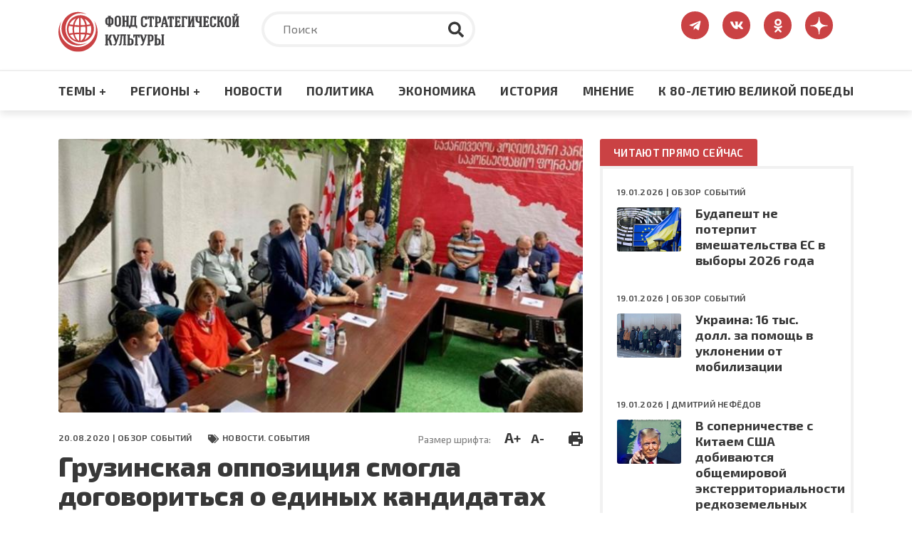

--- FILE ---
content_type: text/html; charset=UTF-8
request_url: https://fondsk.ru/news/2020/08/20/gruzinskaja-oppozicia-smogla-dogovoritsja-o-edinyh-kandidatah.html
body_size: 86950
content:
<!DOCTYPE html>
<html lang="ru" dir="ltr" prefix="og: https://ogp.me/ns#">
  <head>
    <meta charset="utf-8" />
<meta name="description" content="Два месяца не прекращались переговоры объединённой оппозиции Грузии по поводу единых кандидатов на парламентские выборы и 18 августа они всё-таки смогли договориться." />
<link rel="canonical" href="https://fondsk.ru/news/2020/08/20/gruzinskaja-oppozicia-smogla-dogovoritsja-o-edinyh-kandidatah.html" />
<link rel="image_src" href="https://fondsk.ru/sites/default/files/images/news/2020/08/20/14211.jpg" />
<meta property="og:image" content="https://fondsk.ru/sites/default/files/images/news/2020/08/20/14211.jpg" />
<meta name="Generator" content="Drupal 9 (https://www.drupal.org)" />
<meta name="MobileOptimized" content="width" />
<meta name="HandheldFriendly" content="true" />
<meta name="viewport" content="width=device-width, initial-scale=1.0" />
<meta http-equiv="X-UA-Compatible" content="IE=edge" />
<link rel="icon" href="/themes/fondsk/favicon.ico" type="image/vnd.microsoft.icon" />

    <title>Грузинская оппозиция смогла договориться о единых кандидатах — Фонд стратегической культуры</title>
    <!-- Favicon  -->
    <link rel="apple-touch-icon" sizes="180x180" href="https://fondsk.ru/themes/fondsk/assets/icons/favicon/apple-touch-icon.png">
    <link rel="icon" type="image/png" sizes="32x32" href="https://fondsk.ru/themes/fondsk/assets/icons/favicon/favicon-32x32.png">
    <link rel="icon" type="image/png" sizes="16x16" href="https://fondsk.ru/themes/fondsk/assets/icons/favicon/favicon-16x16.png">
    <link rel="manifest" href="https://fondsk.ru/themes/fondsk/assets/icons/favicon/site.webmanifest">
    <link rel="mask-icon" href="https://fondsk.ru/themes/fondsk/assets/icons/favicon/safari-pinned-tab.svg" color="#5bbad5">
    <link rel="shortcut icon" href="https://fondsk.ru/themes/fondsk/assets/icons/favicon/favicon.ico">
    <link rel="license" href="https://creativecommons.org/publicdomain/zero/1.0/">
    <meta name="msapplication-TileColor" content="#da532c">
    <meta name="msapplication-config" content="https://fondsk.ru/themes/fondsk/assets/icons/favicon/browserconfig.xml">
    <meta name="theme-color" content="#ffffff">
    <link rel="stylesheet" media="all" href="/sites/default/files/css/css_-Q4n_vDUNhlis7TW6Asb2SslPISmCRo_uDuZUumsgUg.css" />
<link rel="stylesheet" media="all" href="https://cdnjs.cloudflare.com/ajax/libs/font-awesome/4.7.0/css/font-awesome.min.css" />
<link rel="stylesheet" media="all" href="/sites/default/files/css/css_e0hOadL_tVHvyt4FgNSfdbRTw5mPl3YdNyqxdMqU9HE.css" />
<link rel="stylesheet" media="all" href="/sites/default/files/css/css_hsaNUAG_VmkXB4v2cbok9mD8dIEkq1qqzXKaoqQrQOU.css" />
<link rel="stylesheet" media="all" href="https://unpkg.com/aos@2.3.1/dist/aos.css" />
<link rel="stylesheet" media="all" href="/sites/default/files/css/css_2lHATa7ZyBJ4DPDga88h7VzHeHb-feqEg1ee4U3e-6Q.css" />

    
    <script async src="https://widget.sparrow.ru/js/embed.js"></script>
  </head>

  <body>
        <a href="#main-content" class="visually-hidden focusable">
      Перейти к основному содержанию
    </a>

    
      <div class="dialog-off-canvas-main-canvas" data-off-canvas-main-canvas>
    <!-- svg-sprite -->
<svg style="display: none;">
  <symbol id="tg-top" viewbox="0 0 448 512">
    <path
      d="M446.7 98.6l-67.6 318.8c-5.1 22.5-18.4 28.1-37.3 17.5l-103-75.9-49.7 47.8c-5.5 5.5-10.1 10.1-20.7 10.1l7.4-104.9 190.9-172.5c8.3-7.4-1.8-11.5-12.9-4.1L117.8 284 16.2 252.2c-22.1-6.9-22.5-22.1 4.6-32.7L418.2 66.4c18.4-6.9 34.5 4.1 28.5 32.2z" />
  </symbol>
  <symbol id="vk-top" viewbox="0 0 576 512">
    <path
      d="M545 117.7c3.7-12.5 0-21.7-17.8-21.7h-58.9c-15 0-21.9 7.9-25.6 16.7 0 0-30 73.1-72.4 120.5-13.7 13.7-20 18.1-27.5 18.1-3.7 0-9.4-4.4-9.4-16.9V117.7c0-15-4.2-21.7-16.6-21.7h-92.6c-9.4 0-15 7-15 13.5 0 14.2 21.2 17.5 23.4 57.5v86.8c0 19-3.4 22.5-10.9 22.5-20 0-68.6-73.4-97.4-157.4-5.8-16.3-11.5-22.9-26.6-22.9H38.8c-16.8 0-20.2 7.9-20.2 16.7 0 15.6 20 93.1 93.1 195.5C160.4 378.1 229 416 291.4 416c37.5 0 42.1-8.4 42.1-22.9 0-66.8-3.4-73.1 15.4-73.1 8.7 0 23.7 4.4 58.7 38.1 40 40 46.6 57.9 69 57.9h58.9c16.8 0 25.3-8.4 20.4-25-11.2-34.9-86.9-106.7-90.3-111.5-8.7-11.2-6.2-16.2 0-26.2.1-.1 72-101.3 79.4-135.6z" />
  </symbol>
  <symbol id="ok-top" viewbox="0 0 320 512">
    <path
      d="M275.1 334c-27.4 17.4-65.1 24.3-90 26.9l20.9 20.6 76.3 76.3c27.9 28.6-17.5 73.3-45.7 45.7-19.1-19.4-47.1-47.4-76.3-76.6L84 503.4c-28.2 27.5-73.6-17.6-45.4-45.7 19.4-19.4 47.1-47.4 76.3-76.3l20.6-20.6c-24.6-2.6-62.9-9.1-90.6-26.9-32.6-21-46.9-33.3-34.3-59 7.4-14.6 27.7-26.9 54.6-5.7 0 0 36.3 28.9 94.9 28.9s94.9-28.9 94.9-28.9c26.9-21.1 47.1-8.9 54.6 5.7 12.4 25.7-1.9 38-34.5 59.1zM30.3 129.7C30.3 58 88.6 0 160 0s129.7 58 129.7 129.7c0 71.4-58.3 129.4-129.7 129.4s-129.7-58-129.7-129.4zm66 0c0 35.1 28.6 63.7 63.7 63.7s63.7-28.6 63.7-63.7c0-35.4-28.6-64-63.7-64s-63.7 28.6-63.7 64z" />
  </symbol>
  <symbol id="dzen-top" viewBox="0 0 39 40">
    <path d="M31.7931 19.8376C31.7931 19.7155 31.6939 19.6144 31.5717 19.6086C27.1894 19.4426 24.5222 18.8836 22.6564 17.0178C20.7867 15.1481 20.2296 12.479 20.0636 8.08716C20.0598 7.96505 19.9587 7.86584 19.8347 7.86584H19.3234C19.2013 7.86584 19.1002 7.96505 19.0944 8.08716C18.9284 12.4771 18.3714 15.1481 16.5017 17.0178C14.6339 18.8856 11.9686 19.4426 7.5863 19.6086C7.4642 19.6124 7.36499 19.7136 7.36499 19.8376V20.3489C7.36499 20.471 7.4642 20.5721 7.5863 20.5778C11.9686 20.7438 14.6358 21.3028 16.5017 23.1687C18.3675 25.0345 18.9246 27.6961 19.0925 32.0706C19.0963 32.1927 19.1974 32.292 19.3215 32.292H19.8347C19.9568 32.292 20.0579 32.1927 20.0636 32.0706C20.2315 27.6961 20.7886 25.0345 22.6545 23.1687C24.5222 21.3009 27.1875 20.7438 31.5698 20.5778C31.692 20.574 31.7912 20.4729 31.7912 20.3489V19.8376H31.7931Z"></path>
  </symbol>
  <symbol id="rss-foo" viewbox="0 0 448 512">
    <path
      d="M128.081 415.959c0 35.369-28.672 64.041-64.041 64.041S0 451.328 0 415.959s28.672-64.041 64.041-64.041 64.04 28.673 64.04 64.041zm175.66 47.25c-8.354-154.6-132.185-278.587-286.95-286.95C7.656 175.765 0 183.105 0 192.253v48.069c0 8.415 6.49 15.472 14.887 16.018 111.832 7.284 201.473 96.702 208.772 208.772.547 8.397 7.604 14.887 16.018 14.887h48.069c9.149.001 16.489-7.655 15.995-16.79zm144.249.288C439.596 229.677 251.465 40.445 16.503 32.01 7.473 31.686 0 38.981 0 48.016v48.068c0 8.625 6.835 15.645 15.453 15.999 191.179 7.839 344.627 161.316 352.465 352.465.353 8.618 7.373 15.453 15.999 15.453h48.068c9.034-.001 16.329-7.474 16.005-16.504z" />
  </symbol>
  <symbol id="search" viewbox="0 0 512 512">
    <path
      d="M505 442.7L405.3 343c-4.5-4.5-10.6-7-17-7H372c27.6-35.3 44-79.7 44-128C416 93.1 322.9 0 208 0S0 93.1 0 208s93.1 208 208 208c48.3 0 92.7-16.4 128-44v16.3c0 6.4 2.5 12.5 7 17l99.7 99.7c9.4 9.4 24.6 9.4 33.9 0l28.3-28.3c9.4-9.4 9.4-24.6.1-34zM208 336c-70.7 0-128-57.2-128-128 0-70.7 57.2-128 128-128 70.7 0 128 57.2 128 128 0 70.7-57.2 128-128 128z" />
  </symbol>
  <symbol id="tag" viewbox="0 0 640 512">
    <path
      d="M497.941 225.941L286.059 14.059A48 48 0 0 0 252.118 0H48C21.49 0 0 21.49 0 48v204.118a48 48 0 0 0 14.059 33.941l211.882 211.882c18.744 18.745 49.136 18.746 67.882 0l204.118-204.118c18.745-18.745 18.745-49.137 0-67.882zM112 160c-26.51 0-48-21.49-48-48s21.49-48 48-48 48 21.49 48 48-21.49 48-48 48zm513.941 133.823L421.823 497.941c-18.745 18.745-49.137 18.745-67.882 0l-.36-.36L527.64 323.522c16.999-16.999 26.36-39.6 26.36-63.64s-9.362-46.641-26.36-63.64L331.397 0h48.721a48 48 0 0 1 33.941 14.059l211.882 211.882c18.745 18.745 18.745 49.137 0 67.882z" />
  </symbol>
  <symbol id="eye" viewbox="0 0 576 512">
    <path
      d="M572.52 241.4C518.29 135.59 410.93 64 288 64S57.68 135.64 3.48 241.41a32.35 32.35 0 0 0 0 29.19C57.71 376.41 165.07 448 288 448s230.32-71.64 284.52-177.41a32.35 32.35 0 0 0 0-29.19zM288 400a144 144 0 1 1 144-144 143.93 143.93 0 0 1-144 144zm0-240a95.31 95.31 0 0 0-25.31 3.79 47.85 47.85 0 0 1-66.9 66.9A95.78 95.78 0 1 0 288 160z" />
  </symbol>
  <symbol id="arrow-right" viewbox="0 0 448 512">
    <path
      d="M313.941 216H12c-6.627 0-12 5.373-12 12v56c0 6.627 5.373 12 12 12h301.941v46.059c0 21.382 25.851 32.09 40.971 16.971l86.059-86.059c9.373-9.373 9.373-24.569 0-33.941l-86.059-86.059c-15.119-15.119-40.971-4.411-40.971 16.971V216z" />
  </symbol>
  <symbol id="lightning" viewbox="0 0 24 24">
    <path fill-rule="evenodd"
      d="M9,15 L3.91937515,15 L15,1.14921894 L15,9 L20.0806248,9 L9,22.8507811 L9,15 Z M8.08062485,13 L11,13 L11,17.1492189 L15.9193752,11 L13,11 L13,6.85078106 L8.08062485,13 Z" />
  </symbol>
  <symbol id="angle-up" viewbox="0 0 24 24">
    <path
      d="M17,13.41,12.71,9.17a1,1,0,0,0-1.42,0L7.05,13.41a1,1,0,0,0,0,1.42,1,1,0,0,0,1.41,0L12,11.29l3.54,3.54a1,1,0,0,0,.7.29,1,1,0,0,0,.71-.29A1,1,0,0,0,17,13.41Z" />
  </symbol>
  <symbol id="star-filled" viewbox="0 0 20 19">
    <path
      d="M9.99999 0.666626C10.3806 0.666626 10.7282 0.882698 10.8967 1.224L13.2393 5.96976L18.4779 6.73547C18.8545 6.79051 19.1672 7.05452 19.2846 7.41653C19.4019 7.77853 19.3037 8.17579 19.0311 8.44132L15.2412 12.1327L16.1356 17.3476C16.1999 17.7228 16.0457 18.102 15.7377 18.3257C15.4297 18.5494 15.0215 18.5789 14.6845 18.4017L9.99999 15.9381L5.31544 18.4017C4.97852 18.5789 4.57023 18.5494 4.26225 18.3257C3.95428 18.102 3.80003 17.7228 3.86438 17.3476L4.7588 12.1327L0.968922 8.44132C0.696304 8.17579 0.598031 7.77853 0.715409 7.41653C0.832787 7.05452 1.14547 6.79051 1.52203 6.73547L6.76073 5.96976L9.10328 1.224C9.27175 0.882698 9.61937 0.666626 9.99999 0.666626Z" />
  </symbol>
  <symbol id="star-stroke" viewbox="0 0 20 19">
    <path fill-rule="evenodd" clip-rule="evenodd"
      d="M9.99999 0.666626C10.3806 0.666626 10.7282 0.882698 10.8967 1.224L13.2393 5.96976L18.4779 6.73547C18.8545 6.79051 19.1672 7.05452 19.2846 7.41653C19.4019 7.77853 19.3037 8.17579 19.0311 8.44132L15.2412 12.1327L16.1356 17.3476C16.1999 17.7228 16.0457 18.102 15.7377 18.3257C15.4297 18.5494 15.0215 18.5789 14.6845 18.4017L9.99999 15.9381L5.31544 18.4017C4.97852 18.5789 4.57023 18.5494 4.26225 18.3257C3.95428 18.102 3.80003 17.7228 3.86438 17.3476L4.7588 12.1327L0.968922 8.44132C0.696304 8.17579 0.598031 7.77853 0.715409 7.41653C0.832787 7.05452 1.14547 6.79051 1.52203 6.73547L6.76073 5.96976L9.10328 1.224C9.27175 0.882698 9.61937 0.666626 9.99999 0.666626ZM9.99999 3.92588L8.3217 7.32592C8.17616 7.62076 7.89497 7.82522 7.56962 7.87278L3.81507 8.42156L6.53105 11.0669C6.76693 11.2967 6.87459 11.6278 6.81893 11.9523L6.17817 15.6883L9.53454 13.9232C9.82592 13.77 10.1741 13.77 10.4654 13.9232L13.8218 15.6883L13.181 11.9523C13.1254 11.6278 13.233 11.2967 13.4689 11.0669L16.1849 8.42156L12.4304 7.87278C12.105 7.82522 11.8238 7.62076 11.6783 7.32592L9.99999 3.92588Z" />
  </symbol>
</svg>
<!-- /svg-sprite -->
<div class="page">

  <header class="header" role="banner">
  <div class="header__top">
    <div class="container">
      <div class="row">
            <div class="col-xl-3 col-lg-4 col-md-6 col-sm-7">
        <a class="header__logo" href="/" rel="home">
      <img src="/themes/fondsk/assets/img/logo/logo_top.svg" alt="Главная" />
    </a>
      </div>

  <div class="col-xl-6 col-lg-5 d-md-none d-sm-none d-none d-lg-block">
    <div class="header__search search">
      <form class="search-form" action="/search" method="get">
        <input type="text" placeholder="Поиск" class="search-form__input" name="text">
        <input type="hidden" name="searchid" value="6502998">
        <button type="submit" class="search-form__submit">
          <svg class="search-form__icon">
            <use xlink:href="#search"></use>
          </svg>
        </button>
      </form>
    </div>
  </div>
<div id="block-fondsk-header-social" class="col-xl-3 col-lg-3 col-md-6 col-sm-5">
  <div class="social">
		
				
            <a class="social__link" href="https://t.me/fsk_today" target="_blank">
  <svg class="social__icon social__icon--tg">
    <use xlink:href="#tg-top"></use>
  </svg>
</a>

<a class="social__link" href="https://new.vk.com/stratfond" target="_blank">
  <svg class="social__icon social__icon--vk">
    <use xlink:href="#vk-top"></use>
  </svg>
</a>

<a class="social__link" href="https://ok.ru/fondsk" target="_blank">
  <svg class="social__icon social__icon--ok">
    <use xlink:href="#ok-top"></use>
  </svg>
</a>

<a class="social__link" href="https://dzen.ru/fondsk.ru" target="_blank">
  <svg class="social__icon social__icon--dzen">
    <use xlink:href="#dzen-top"></use>
  </svg>
</a>

      </div>
</div>


      </div>
    </div>
  </div>
    <nav role="navigation" aria-labelledby="block-fondsk-main-menu-menu" id="block-fondsk-main-menu" class="header__nav">
            
  <h2 class="visually-hidden" id="block-fondsk-main-menu-menu">Основная навигация</h2>
  

      <div class="container">
    <div class="mobile-wrapper">
      <a class="header__logo--mobile" href="/">
        <img src="https://fondsk.ru/themes/fondsk/assets/img/logo/logo_top.svg" alt="logo">
      </a>
      
              <ul data-block-id="fondsk_main_menu" class="header__menu">
              <li>
          <a href="" title="Темы +" class="header__menu-item">Темы +</a>
                                    <div class="header__submenu">
        <div class="container">
          <div class="row">
                        <div class="col-xl-3 col-lg-3 col-md-6">
              <ul>
                                <li>
                  <a href="/spectheme/rossia-afrika.html" title="Россия - Африка" class="header__submenu-item" data-drupal-link-system-path="taxonomy/term/1544">Россия - Африка</a>
                </li>
                                <li>
                  <a href="/spectheme/balkanckij-izlom.html" title="Балканский излом" class="header__submenu-item" data-drupal-link-system-path="taxonomy/term/1507">Балканский излом</a>
                </li>
                                <li>
                  <a href="/spectheme/belorussija-pod-udarom.html" title="Будущее Белоруссии" class="header__submenu-item" data-drupal-link-system-path="taxonomy/term/1511">Будущее Белоруссии</a>
                </li>
                              </ul>
            </div>
                        <div class="col-xl-3 col-lg-3 col-md-6">
              <ul>
                                <li>
                  <a href="/spectheme/blizhnevostochnyj-uzel.html" title="Ближневосточный узел" class="header__submenu-item" data-drupal-link-system-path="taxonomy/term/1504">Ближневосточный узел</a>
                </li>
                                <li>
                  <a href="/spectheme/kavkaz.html" title="Кавказ" class="header__submenu-item" data-drupal-link-system-path="taxonomy/term/1498">Кавказ</a>
                </li>
                                <li>
                  <a href="/spectheme/centralnaja-azija.html" title="Центральная Азия" class="header__submenu-item" data-drupal-link-system-path="taxonomy/term/1499">Центральная Азия</a>
                </li>
                              </ul>
            </div>
                        <div class="col-xl-3 col-lg-3 col-md-6">
              <ul>
                                <li>
                  <a href="/spectheme/velikaja-pobeda.html" title="Великая победа" class="header__submenu-item" data-drupal-link-system-path="taxonomy/term/1512">Великая победа</a>
                </li>
                                <li>
                  <a href="/spectheme/krizis-v-evrope.html" title="Кризис в Европе" class="header__submenu-item" data-drupal-link-system-path="taxonomy/term/1505">Кризис в Европе</a>
                </li>
                                <li>
                  <a href="/spectheme/oborona-i-bezopasnost.html" title="Оборона и безопастность" class="header__submenu-item" data-drupal-link-system-path="taxonomy/term/1509">Оборона и безопастность</a>
                </li>
                              </ul>
            </div>
                        <div class="col-xl-3 col-lg-3 col-md-6">
              <ul>
                                <li>
                  <a href="/spectheme/pravoslavie.html" title="Православие" class="header__submenu-item" data-drupal-link-system-path="taxonomy/term/1510">Православие</a>
                </li>
                                <li>
                  <a href="/spectheme/usa-biznes-i-politika.html" title="США: бизнес и политика" class="header__submenu-item" data-drupal-link-system-path="taxonomy/term/1506">США: бизнес и политика</a>
                </li>
                                <li>
                  <a href="/spectheme/ukraina-i-donbass.html" title="Конфликт на Украине" class="header__submenu-item" data-drupal-link-system-path="taxonomy/term/1503">Конфликт на Украине</a>
                </li>
                              </ul>
            </div>
                        <div class="col-xl-3 col-lg-3 col-md-6">
              <ul>
                                <li>
                  <a href="/spectheme/energetika.html" title="Энергетика" class="header__submenu-item" data-drupal-link-system-path="taxonomy/term/1508">Энергетика</a>
                </li>
                                <li>
                  <a href="/spectheme/kolonialism.html" title="КОЛОНИАЛИЗМ ВЧЕРА И СЕГОДНЯ" class="header__submenu-item" data-drupal-link-system-path="taxonomy/term/1589">КОЛОНИАЛИЗМ ВЧЕРА И СЕГОДНЯ</a>
                </li>
                                <li>
                  <a href="/spectheme/pole-bitvy-2024.html" class="header__submenu-item" data-drupal-link-system-path="taxonomy/term/1569">ПОЛЯ БИТВЫ 2024</a>
                </li>
                              </ul>
            </div>
                      </div>
        </div>
      </div>
      
                  </li>
              <li>
          <a href="" title="Регионы +" class="header__menu-item">Регионы +</a>
                                    <div class="header__submenu">
        <div class="container">
          <div class="row">
                        <div class="col-xl-3 col-lg-3 col-md-6">
              <ul>
                                <li>
                  <a href="/regions/usa-and-canada.html" title="США и Канада" class="header__submenu-item" data-drupal-link-system-path="taxonomy/term/1482">США и Канада</a>
                </li>
                                <li>
                  <a href="/regions/latinskaja-amerika.html" title="Латинская Америка" class="header__submenu-item" data-drupal-link-system-path="taxonomy/term/1485">Латинская Америка</a>
                </li>
                                <li>
                  <a href="/regions/evropa-i-grenlandija.html" title="Европа" class="header__submenu-item" data-drupal-link-system-path="taxonomy/term/1483">Европа</a>
                </li>
                              </ul>
            </div>
                        <div class="col-xl-3 col-lg-3 col-md-6">
              <ul>
                                <li>
                  <a href="/regions/russia-and-sng.html" title="Россия и СНГ" class="header__submenu-item" data-drupal-link-system-path="taxonomy/term/1489">Россия и СНГ</a>
                </li>
                                <li>
                  <a href="/regions/aziatsko-tihookeanskij-region.html" title="Азиатско-Тихоокеанский регион" class="header__submenu-item" data-drupal-link-system-path="taxonomy/term/1484">Азиатско-Тихоокеанский регион</a>
                </li>
                                <li>
                  <a href="/regions/near-and-middle-east.html" title="Ближний и Средний Восток" class="header__submenu-item" data-drupal-link-system-path="taxonomy/term/1486">Ближний и Средний Восток</a>
                </li>
                              </ul>
            </div>
                        <div class="col-xl-3 col-lg-3 col-md-6">
              <ul>
                                <li>
                  <a href="/regions/south-asia.html" title="Южная Азия" class="header__submenu-item" data-drupal-link-system-path="taxonomy/term/1487">Южная Азия</a>
                </li>
                                <li>
                  <a href="/regions/afrika.html" title="Африка" class="header__submenu-item" data-drupal-link-system-path="taxonomy/term/1488">Африка</a>
                </li>
                              </ul>
            </div>
                      </div>
        </div>
      </div>
      
                  </li>
              <li>
          <a href="/rubrics/novosti.html" title="Новости" class="header__menu-item" data-drupal-link-system-path="taxonomy/term/1495">Новости</a>
                  </li>
              <li>
          <a href="/rubrics/politics.html" title="Политика" class="header__menu-item" data-drupal-link-system-path="taxonomy/term/1490">Политика</a>
                  </li>
              <li>
          <a href="/rubrics/economics.html" title="Экономика" class="header__menu-item" data-drupal-link-system-path="taxonomy/term/1491">Экономика</a>
                  </li>
              <li>
          <a href="/rubrics/history-culture.html" title="Культура" class="header__menu-item" data-drupal-link-system-path="taxonomy/term/1492">История</a>
                  </li>
              <li>
          <a href="/rubrics/mnenie.html" title="Мнение" class="header__menu-item" data-drupal-link-system-path="taxonomy/term/1494">Мнение</a>
                  </li>
              <li>
          <a href="/spectheme/velikaja-pobeda.html" title="Материалы к 80-летию Великой Победы" class="header__menu-item" data-drupal-link-system-path="taxonomy/term/1512">К 80-ЛЕТИЮ ВЕЛИКОЙ ПОБЕДЫ</a>
                  </li>
            </ul>
      



      <div class="btn-menu" title="Меню">
        <div class="btn-row"></div>
        <div class="btn-row"></div>
        <div class="btn-row"></div>
      </div>
    </div>
  </div>

    </nav>
<nav role="navigation" aria-labelledby="block-fondsk-mobile-main-menu-menu" id="block-fondsk-mobile-main-menu" class="mobile-nav">
          
              <ul data-block-id="fondsk_mobile_main_menu" class="mobile__menu">
              <li class="drop-down">
          <a href="" title="Темы +" class="mobile__menu-item">Темы +</a>
                                    <ul data-block-id="fondsk_mobile_main_menu" class="mobile__menu mobile__submenu">
                <li>
          <a href="/spectheme/rossia-afrika.html" title="Россия - Африка" class="mobile__submenu-item" data-drupal-link-system-path="taxonomy/term/1544">Россия - Африка</a>
        </li>
                <li>
          <a href="/spectheme/balkanckij-izlom.html" title="Балканский излом" class="mobile__submenu-item" data-drupal-link-system-path="taxonomy/term/1507">Балканский излом</a>
        </li>
                <li>
          <a href="/spectheme/belorussija-pod-udarom.html" title="Будущее Белоруссии" class="mobile__submenu-item" data-drupal-link-system-path="taxonomy/term/1511">Будущее Белоруссии</a>
        </li>
                <li>
          <a href="/spectheme/blizhnevostochnyj-uzel.html" title="Ближневосточный узел" class="mobile__submenu-item" data-drupal-link-system-path="taxonomy/term/1504">Ближневосточный узел</a>
        </li>
                <li>
          <a href="/spectheme/kavkaz.html" title="Кавказ" class="mobile__submenu-item" data-drupal-link-system-path="taxonomy/term/1498">Кавказ</a>
        </li>
                <li>
          <a href="/spectheme/centralnaja-azija.html" title="Центральная Азия" class="mobile__submenu-item" data-drupal-link-system-path="taxonomy/term/1499">Центральная Азия</a>
        </li>
                <li>
          <a href="/spectheme/velikaja-pobeda.html" title="Великая победа" class="mobile__submenu-item" data-drupal-link-system-path="taxonomy/term/1512">Великая победа</a>
        </li>
                <li>
          <a href="/spectheme/krizis-v-evrope.html" title="Кризис в Европе" class="mobile__submenu-item" data-drupal-link-system-path="taxonomy/term/1505">Кризис в Европе</a>
        </li>
                <li>
          <a href="/spectheme/oborona-i-bezopasnost.html" title="Оборона и безопастность" class="mobile__submenu-item" data-drupal-link-system-path="taxonomy/term/1509">Оборона и безопастность</a>
        </li>
                <li>
          <a href="/spectheme/pravoslavie.html" title="Православие" class="mobile__submenu-item" data-drupal-link-system-path="taxonomy/term/1510">Православие</a>
        </li>
                <li>
          <a href="/spectheme/usa-biznes-i-politika.html" title="США: бизнес и политика" class="mobile__submenu-item" data-drupal-link-system-path="taxonomy/term/1506">США: бизнес и политика</a>
        </li>
                <li>
          <a href="/spectheme/ukraina-i-donbass.html" title="Конфликт на Украине" class="mobile__submenu-item" data-drupal-link-system-path="taxonomy/term/1503">Конфликт на Украине</a>
        </li>
                <li>
          <a href="/spectheme/energetika.html" title="Энергетика" class="mobile__submenu-item" data-drupal-link-system-path="taxonomy/term/1508">Энергетика</a>
        </li>
                <li>
          <a href="/spectheme/kolonialism.html" title="КОЛОНИАЛИЗМ ВЧЕРА И СЕГОДНЯ" class="mobile__submenu-item" data-drupal-link-system-path="taxonomy/term/1589">КОЛОНИАЛИЗМ ВЧЕРА И СЕГОДНЯ</a>
        </li>
                <li>
          <a href="/spectheme/pole-bitvy-2024.html" class="mobile__submenu-item" data-drupal-link-system-path="taxonomy/term/1569">ПОЛЯ БИТВЫ 2024</a>
        </li>
              </ul>
      
                  </li>
              <li class="drop-down">
          <a href="" title="Регионы +" class="mobile__menu-item">Регионы +</a>
                                    <ul data-block-id="fondsk_mobile_main_menu" class="mobile__menu mobile__submenu">
                <li>
          <a href="/regions/usa-and-canada.html" title="США и Канада" class="mobile__submenu-item" data-drupal-link-system-path="taxonomy/term/1482">США и Канада</a>
        </li>
                <li>
          <a href="/regions/latinskaja-amerika.html" title="Латинская Америка" class="mobile__submenu-item" data-drupal-link-system-path="taxonomy/term/1485">Латинская Америка</a>
        </li>
                <li>
          <a href="/regions/evropa-i-grenlandija.html" title="Европа" class="mobile__submenu-item" data-drupal-link-system-path="taxonomy/term/1483">Европа</a>
        </li>
                <li>
          <a href="/regions/russia-and-sng.html" title="Россия и СНГ" class="mobile__submenu-item" data-drupal-link-system-path="taxonomy/term/1489">Россия и СНГ</a>
        </li>
                <li>
          <a href="/regions/aziatsko-tihookeanskij-region.html" title="Азиатско-Тихоокеанский регион" class="mobile__submenu-item" data-drupal-link-system-path="taxonomy/term/1484">Азиатско-Тихоокеанский регион</a>
        </li>
                <li>
          <a href="/regions/near-and-middle-east.html" title="Ближний и Средний Восток" class="mobile__submenu-item" data-drupal-link-system-path="taxonomy/term/1486">Ближний и Средний Восток</a>
        </li>
                <li>
          <a href="/regions/south-asia.html" title="Южная Азия" class="mobile__submenu-item" data-drupal-link-system-path="taxonomy/term/1487">Южная Азия</a>
        </li>
                <li>
          <a href="/regions/afrika.html" title="Африка" class="mobile__submenu-item" data-drupal-link-system-path="taxonomy/term/1488">Африка</a>
        </li>
              </ul>
      
                  </li>
              <li>
          <a href="/rubrics/novosti.html" title="Новости" class="mobile__menu-item" data-drupal-link-system-path="taxonomy/term/1495">Новости</a>
                  </li>
              <li>
          <a href="/rubrics/politics.html" title="Политика" class="mobile__menu-item" data-drupal-link-system-path="taxonomy/term/1490">Политика</a>
                  </li>
              <li>
          <a href="/rubrics/economics.html" title="Экономика" class="mobile__menu-item" data-drupal-link-system-path="taxonomy/term/1491">Экономика</a>
                  </li>
              <li>
          <a href="/rubrics/history-culture.html" title="Культура" class="mobile__menu-item" data-drupal-link-system-path="taxonomy/term/1492">История</a>
                  </li>
              <li>
          <a href="/rubrics/mnenie.html" title="Мнение" class="mobile__menu-item" data-drupal-link-system-path="taxonomy/term/1494">Мнение</a>
                  </li>
              <li>
          <a href="/spectheme/velikaja-pobeda.html" title="Материалы к 80-летию Великой Победы" class="mobile__menu-item" data-drupal-link-system-path="taxonomy/term/1512">К 80-ЛЕТИЮ ВЕЛИКОЙ ПОБЕДЫ</a>
                  </li>
            </ul>
      


  </nav>


</header>

      <div class="container">
        <div data-drupal-messages-fallback class="hidden"></div>


    </div>
  
  
  

  <section class="content" role="main">
    <a id="main-content" tabindex="-1"></a>
    <div class="container">
      <div class="row">
        <div class="col-xl-8 col-lg-8">
              
  <div data-history-node-id="14211" role="article" class="article">
    <header class="article__top">
            <div class="article__img">
                <img src="/sites/default/files/styles/news_full/public/images/news/2020/08/20/14211.jpg?itok=CsxN9K6Z" alt="Переговоры объединённой оппозиции Грузии" />


              </div>
      
      <div class="article__meta-box">
        <div class="article__meta meta">
          <span class="data meta__item">
            20.08.2020 |
                        <a href="/authors/novosti.-sobytija.html">Обзор событий  </a>
                      </span>
                    <div class="tag meta__item">
            <a href="/rubrics/novosti.html">
              Новости. События
            </a>
          </div>
                  </div>
        <div class="size-and-print">
          <div class="size">
            <span>Размер шрифта:</span>
            <a href="#" class="plus" title="Увеличить шрифт">A+</a>
            <a href="#" class="minus" title="Уменьшить шрифт">A-</a>
          </div>
          <div class="print">
            <a href="/news/2020/08/20/gruzinskaja-oppozicia-smogla-dogovoritsja-o-edinyh-kandidatah.html?print" title="Версия для печати" target="_blank">
              <img src="/themes/fondsk/assets/icons/article/print.svg" alt="print">
            </a>
          </div>
        </div>
      </div>

      
      <h1 class="article__title">
        <span>Грузинская оппозиция смогла договориться о единых кандидатах</span>

      </h1>
      

            <h2>
        Объединённая оппозиция уверена в своей победе и собирается строить «демократию»
      </h2>
          </header>

        <div class="banners">
      <div class="row">
          <div class="col-xl-6 col-lg-6 col-md-6">
	<div class="banners-item banners-item--sm">
		<img data-aos="flip-left" class="banners-item__icon banners-item__icon--sm"
			src="/themes/fondsk/assets/icons/article/banners/telegram.svg" alt="telegram">
		<div class="banners-item__wrapper">
			<div class="banners-item__title">Более 60 000 подписчиков!</div>
			<div class="banners-item__descr">Подпишитесь на наш <span>Телеграм</span> <br>
				Больше
				аналитики, больше новостей!</div>
			<a href="https://t.me/fsk_today" target="_blank" class="btn btn--sm">Подписаться</a>
		</div>
	</div>
</div>
<div class="ol-xl-6 col-lg-6 col-md-6">
	<div class="banners-item banners-item--sm">
		<img data-aos="flip-left" class="banners-item__icon banners-item__icon--sm"
			src="/themes/fondsk/assets/icons/article/banners/zen.svg" alt="dzen">
		<div class="banners-item__wrapper">
			<div class="banners-item__title">Более 120 000 подписчиков!</div>
			<div class="banners-item__descr">Подпишитесь на <span>Яндекс Дзен</span> <br> Больше
				аналитики, больше новостей!</div>
			<a href="https://zen.yandex.ru/media/fondsk.ru" target="_blank"
				class="btn btn--sm">Подписаться</a>
		</div>
	</div>
</div>

      </div>
    </div>
    
    <div class="article__content">
      <div class="sticky">
        <div class="social-v-share">
          <a class="social-v-share__link" href="https://t.me/fsk_today" target="_blank" title="Телеграм">
            <img src="/themes/fondsk/assets/icons/sidebar/telegram.svg" alt="telegram">
          </a>
          <a class="social-v-share__link" href="https://new.vk.com/stratfond" target="_blank" title="ВКонтакте">
            <img src="/themes/fondsk/assets/icons/sidebar/vk.svg" alt="vkontakte">
          </a>
          <a class="social-v-share__link" href="https://ok.ru/fondsk" target="_blank" title="Одноклассники">
            <img src="/themes/fondsk/assets/icons/sidebar/ok.svg" alt="odnoklassniki">
          </a>
          <a class="social-v-share__link" id ="copy-clipboard" href="https://fondsk.ru/news/2020/08/20/gruzinskaja-oppozicia-smogla-dogovoritsja-o-edinyh-kandidatah.html" title="Ссылка">
            <img src="/themes/fondsk/assets/icons/article/link.svg" alt="Ссылка">
          </a>
        </div>
      </div>

        <p style="text-align: justify;">	Оппозиционные политические силы Грузии заявили о своём объединении ещё в ноябре прошлого года, создав так называемую объединённую оппозицию. Однако до сих пор, несмотря на приближающиеся парламентские выборы, партии не могли договориться о единых кандидатах на выборы. Это действительно сложно сделать, поскольку оппозиционных партий больше тридцати.</p><p style="text-align: justify;">	Во вторник, 18 августа, объединённая оппозиция сделала заявление&nbsp; о том, что двухмесячные переговоры увенчались успехом, и теперь оппозиция обязательно победит. Правда, речь идёт пока лишь о кандидатах в столичных избирательных округах.</p><blockquote>	<p style="text-align: justify;">		<em>&laquo;Мы хотим обрадовать наше общество &ndash; это всё же произошло, оппозиция полностью согласовала мажоритарных кандидатов в&nbsp; столице. Это событие обязательно войдёт в историю Грузии, а в учебники политики его впишут золотыми буквами. В Сабурталинском районе единым кандидатом от оппозиции будет непримиримый борец со всеми властями &ndash; <strong>Ираклий Окруашвили</strong>, и мы уверены, что он победит. <strong>Зураб Джапаридзе</strong>, деятельность которого всегда восхищала, будет кандидатом от оппозиции в районе Дидубе-Чугурети&raquo;,</em></p></blockquote><p style="text-align: justify;">	&ndash;&nbsp;<a data-cke-saved-href="https://www.apsny.ge/2020/pol/1597779574.php" href="https://www.apsny.ge/2020/pol/1597779574.php" target="_blank">рассказал</a>&nbsp;лидер &laquo;Лейбористской партии&raquo; <strong>Шалва Нателашвили</strong>.</p><p style="text-align: justify;">	По его словам, переговоры и консультации, продолжавшиеся более двух месяцев, были очень напряжёнными и тяжёлыми. Однако все удовлетворены тем, что удалось найти общий язык и прийти к единому решению, хотя в это с самого начала верилось с большим трудом. Зато теперь &laquo;Грузинская мечта&raquo; точно будет повержена, уверен политик.</p><p style="text-align: justify;">	Кроме того, на встрече во вторник 30 оппозиционных партий приняли &laquo;Декларацию о взаимной защите голосов&raquo;, этот документ поможет не допустить фальсификации выборов со стороны правящей партии.</p><p style="text-align: justify;">	Высоко оценила &laquo;Декларацию&raquo; и лидер партии &laquo;Демократическое движение&raquo; <strong>Нино Бурджанадзе</strong>.</p><blockquote>	<p style="text-align: justify;">		<em>&laquo;Здесь прямо указано, что впервые в истории Грузии три десятка партий подписываются под тем, что защитят голоса друг друга. Мы будем бороться не только за свои голоса, но и защитим голоса друг друга и не дадим &laquo;Грузинской мечте&raquo; возможность сделать то, что было в 2016 году, когда они разделили голоса моей политической партии между собой и своими сателлитами. Таким образом, мы даём надежду нашим избирателям, что &laquo;Грузинская мечта&raquo; не сможет манипулировать голосами&raquo;,</em></p></blockquote><p style="text-align: justify;">	&ndash;&nbsp;<a data-cke-saved-href="https://www.newsgeorgia.ge/%25d0%25be%25d0%25bf%25d0%25bf%25d0%25be%25d0%25b7%25d0%25b8%25d1%2586%25d0%25b8%25d1%258f-%25d0%25b2%25d1%258b%25d1%2581%25d1%2582%25d0%25b0%25d0%25b2%25d0%25b8%25d1%2582-%25d0%25bd%25d0%25b0-%25d0%25b2%25d1%258b%25d0%25b1%25d0%25be%25d1%2580%25d0%25b0%25d1%2585-%25d0%25b7%25d1%2583%25d1%2580%25d0%25b0%25d0%25b1%25d0%25b0/" href="https://www.newsgeorgia.ge/%25d0%25be%25d0%25bf%25d0%25bf%25d0%25be%25d0%25b7%25d0%25b8%25d1%2586%25d0%25b8%25d1%258f-%25d0%25b2%25d1%258b%25d1%2581%25d1%2582%25d0%25b0%25d0%25b2%25d0%25b8%25d1%2582-%25d0%25bd%25d0%25b0-%25d0%25b2%25d1%258b%25d0%25b1%25d0%25be%25d1%2580%25d0%25b0%25d1%2585-%25d0%25b7%25d1%2583%25d1%2580%25d0%25b0%25d0%25b1%25d0%25b0/" target="_blank">рассказала</a>&nbsp;Нино Бурджанадзе журналистам после встречи.</p><p style="text-align: justify;">	В &laquo;Декларации&raquo; идёт речь и о правящей партии &laquo;Грузинская мечта&raquo;, она названа в документе <em>&laquo;тяжелейшим вызовом для страны и её демократического развития&raquo;</em>, которая не даёт стране построить <em>&laquo;западное демократическое государство&raquo;</em>. Но зато после выборов, когда оппозиция придёт к власти (в этом никто из 30 оппозиционных политсил не сомневается), страна &laquo;твёрдым шагом&raquo; устремится в демократию.</p><p style="text-align: justify;">	Парламентские выборы в Грузии намечены на 31 октября. В выборах примут участие 57 политических партий, желающих было ещё больше, однако 11 партиям отказали в регистрации.</p><p>	<em>Соб. корр. ФСК<br />	На фото. Переговоры объединённой оппозиции Грузии, источник &ndash;&nbsp;<a data-cke-saved-href="https://www.newsgeorgia.ge/wp-content/uploads/104438486_4151833974857040_7967962160151903547_o.jpg" href="https://www.newsgeorgia.ge/wp-content/uploads/104438486_4151833974857040_7967962160151903547_o.jpg">&laquo;Новости &ndash; Грузия&raquo;</a></em></p>

    </div>

    
    <footer class="article__bottom">
      <div class="rate-widget fivestar"><form class="node-news-14211-fivestar-news-rating-0 vote-form" id="rate-widget-base-form" data-drupal-selector="node-news-14211-fivestar-news-rating-0" action="/news/2020/08/20/gruzinskaja-oppozicia-smogla-dogovoritsja-o-edinyh-kandidatah.html" method="post" accept-charset="UTF-8">
  <div class="rating">
    <div class="rating__title">Оцените статью</div>
  
  <div class="rating__wrapper">
    <div class="fivestar-rating-wrapper rate-enabled" can-edit="true"><div class="form-item js-form-item form-type-radio js-form-type-radio form-item-value js-form-item-value">
  <label class="form-item js-form-item form-type-radio js-form-type-radio form-item-value js-form-item-value rating-label fivestar-rating-label fivestar-rating-label-1"><input twig-suggestion="rating-input" class="rating-input fivestar-rating-input fivestar-rating-input-1 form-radio" data-drupal-selector="edit-value-1" type="radio" id="edit-value-1" name="value" value="1" />

  </label>
    </div>
<div class="form-item js-form-item form-type-radio js-form-type-radio form-item-value js-form-item-value">
  <label class="form-item js-form-item form-type-radio js-form-type-radio form-item-value js-form-item-value rating-label fivestar-rating-label fivestar-rating-label-2"><input twig-suggestion="rating-input" class="rating-input fivestar-rating-input fivestar-rating-input-2 form-radio" data-drupal-selector="edit-value-2" type="radio" id="edit-value-2" name="value" value="2" />

  </label>
    </div>
<div class="form-item js-form-item form-type-radio js-form-type-radio form-item-value js-form-item-value">
  <label class="form-item js-form-item form-type-radio js-form-type-radio form-item-value js-form-item-value rating-label fivestar-rating-label fivestar-rating-label-3"><input twig-suggestion="rating-input" class="rating-input fivestar-rating-input fivestar-rating-input-3 form-radio" data-drupal-selector="edit-value-3" type="radio" id="edit-value-3" name="value" value="3" />

  </label>
    </div>
<div class="form-item js-form-item form-type-radio js-form-type-radio form-item-value js-form-item-value">
  <label class="form-item js-form-item form-type-radio js-form-type-radio form-item-value js-form-item-value rating-label fivestar-rating-label fivestar-rating-label-4"><input twig-suggestion="rating-input" class="rating-input fivestar-rating-input fivestar-rating-input-4 form-radio" data-drupal-selector="edit-value-4" type="radio" id="edit-value-4" name="value" value="4" />

  </label>
    </div>
<div class="form-item js-form-item form-type-radio js-form-type-radio form-item-value js-form-item-value">
  <label class="form-item js-form-item form-type-radio js-form-type-radio form-item-value js-form-item-value rating-label fivestar-rating-label fivestar-rating-label-5"><input twig-suggestion="rating-input" class="rating-input fivestar-rating-input fivestar-rating-input-5 form-radio" data-drupal-selector="edit-value-5" type="radio" id="edit-value-5" name="value" value="5" />

  </label>
      <div class="rating-option-result">0.0</div>
    </div>
</div><input autocomplete="off" data-drupal-selector="form-dmpwna-wy2acrxchyjbsi-7keh8ukmxqjxioaapuksc" type="hidden" name="form_build_id" value="form-DMPwNA-Wy2AcRXchyjbsI_7KeH8uKMXqjxIOAApuKsc" />
<input data-drupal-selector="edit-node-news-14211-fivestar-news-rating-0" type="hidden" name="form_id" value="node_news_14211_fivestar_news_rating_0" />
<input class="fivestar-rating-submit button button--primary js-form-submit form-submit" data-drupal-selector="edit-submit" type="submit" id="edit-submit--2" name="op" value="Сохранить" />

      </div>

  </div>

</form>
</div>


      <div class="banners">
        <div class="row">
            <div class="col-xl-6 col-lg-6 col-md-6">
	<div class="banners-item banners-item--sm">
		<img data-aos="flip-left" class="banners-item__icon banners-item__icon--sm"
			src="/themes/fondsk/assets/icons/article/banners/telegram.svg" alt="telegram">
		<div class="banners-item__wrapper">
			<div class="banners-item__title">Более 60 000 подписчиков!</div>
			<div class="banners-item__descr">Подпишитесь на наш <span>Телеграм</span> <br>
				Больше
				аналитики, больше новостей!</div>
			<a href="https://t.me/fsk_today" target="_blank" class="btn btn--sm">Подписаться</a>
		</div>
	</div>
</div>
<div class="ol-xl-6 col-lg-6 col-md-6">
	<div class="banners-item banners-item--sm">
		<img data-aos="flip-left" class="banners-item__icon banners-item__icon--sm"
			src="/themes/fondsk/assets/icons/article/banners/zen.svg" alt="dzen">
		<div class="banners-item__wrapper">
			<div class="banners-item__title">Более 120 000 подписчиков!</div>
			<div class="banners-item__descr">Подпишитесь на <span>Яндекс Дзен</span> <br> Больше
				аналитики, больше новостей!</div>
			<a href="https://zen.yandex.ru/media/fondsk.ru" target="_blank"
				class="btn btn--sm">Подписаться</a>
		</div>
	</div>
</div>

        </div>
      </div>

      <div class="article-tags">
        <div class="row">
          <div class="col-xl-6 col-lg-6 col-md-6 col-sm-12">
            <div class="article-tags__wrapper">
                                          <a class="article-tags__item" href="/tags/gruzija.html">
                Грузия
              </a>
                                        </div>
          </div>

          <div class="ol-xl-6 col-lg-6 col-md-6 col-sm-12">
            <div class="social-h-share">
              <a class="social-h-share__link" href="https://t.me/fsk_today" target="_blank" title="Телеграм">
                <img src="/themes/fondsk/assets/icons/sidebar/telegram.svg" alt="telegram">
              </a>
              <a class="social-h-share__link" href="https://new.vk.com/stratfond" target="_blank" title="ВКонтакте">
                <img src="/themes/fondsk/assets/icons/sidebar/vk.svg" alt="vkontakte">
              </a>
              <a class="social-h-share__link" href="https://ok.ru/fondsk" target="_blank" title="Одноклассники">
                <img src="/themes/fondsk/assets/icons/sidebar/ok.svg" alt="odnoklassniki">
              </a>
              <a class="social-h-share__link" id ="copy-clipboard" href="https://fondsk.ru/news/2020/08/20/gruzinskaja-oppozicia-smogla-dogovoritsja-o-edinyh-kandidatah.html" title="Ссылка">
                <img src="/themes/fondsk/assets/icons/article/link.svg" alt="Ссылка">
              </a>
            </div>
          </div>
        </div>
      </div>
    </footer>
  </div>



            <div id="block-fondsk-similar-news" class="short-news news-block">
  
            <a class="label-link short-news__label-link" href="/rubrics/novosti.html">
        Другие материалы
      </a>
        
  <div class="short-news__content">
    <div style="padding-top: 2em;">
            <div class="row">
          <!-- article -->
  <div class="col-xl-4 col-lg-4 col-md-6 col-sm-6">
		<article class="news-feed__item short-news__item">
      <a href="/news/2026/01/19/budapesht-ne-poterpit-vmeshatelstva-es-v-vybory-2026-goda.html" class="news-feed__img short-news__img">
                <img src="/sites/default/files/styles/thumbnail_similar_news/public/images/news/2026/01/19/1740328913587_20250223_EP-180724A_LD1.jpg?itok=hH9g82zI" width="270" height="170" alt="Будапешт не потерпит вмешательства ЕС в выборы 2026 года" loading="lazy" />


      </a>
      <div class="meta">
        <span class="data meta__item">
          19.01.2026 |
          <a href="/authors/novosti.-sobytija.html">Обзор событий  </a>
        </span>
      </div>
      <h3 class="news-feed__header short-news__header">
        <a href="/news/2026/01/19/budapesht-ne-poterpit-vmeshatelstva-es-v-vybory-2026-goda.html">
          Будапешт не потерпит вмешательства ЕС в выборы 2026 года
        </a>
      </h3>
    </article>
  </div>
  <!-- /article -->

  <!-- article -->
  <div class="col-xl-4 col-lg-4 col-md-6 col-sm-6">
		<article class="news-feed__item short-news__item">
      <a href="/news/2026/01/19/ukraina-16-tys-doll-za-pomosch-v-uklonenii-ot-mobilizacii.html" class="news-feed__img short-news__img">
                <img src="/sites/default/files/styles/thumbnail_similar_news/public/images/news/2026/01/19/ac7291790811dcd37555ecc5c274be7b.jpg?itok=qA1EFPpB" width="270" height="170" alt="Украина: 16 тыс. долл. за помощь в уклонении от мобилизации" loading="lazy" />


      </a>
      <div class="meta">
        <span class="data meta__item">
          19.01.2026 |
          <a href="/authors/novosti.-sobytija.html">Обзор событий  </a>
        </span>
      </div>
      <h3 class="news-feed__header short-news__header">
        <a href="/news/2026/01/19/ukraina-16-tys-doll-za-pomosch-v-uklonenii-ot-mobilizacii.html">
          Украина: 16 тыс. долл. за помощь в уклонении от мобилизации
        </a>
      </h3>
    </article>
  </div>
  <!-- /article -->

  <!-- article -->
  <div class="col-xl-4 col-lg-4 col-md-6 col-sm-6">
		<article class="news-feed__item short-news__item">
      <a href="/news/2026/01/18/specialnaya-operaciya-i-sobytiya-na-ukraine-18-yanvarya-vecher.html" class="news-feed__img short-news__img">
                <img src="/sites/default/files/styles/thumbnail_similar_news/public/images/news/2026/01/18/uw18012600.jpg?itok=XQBG3AfV" width="270" height="170" alt="Специальная операция и события на Украине 18 января, вечер" loading="lazy" />


      </a>
      <div class="meta">
        <span class="data meta__item">
          18.01.2026 |
          <a href="/authors/novosti.-sobytija.html">Обзор событий  </a>
        </span>
      </div>
      <h3 class="news-feed__header short-news__header">
        <a href="/news/2026/01/18/specialnaya-operaciya-i-sobytiya-na-ukraine-18-yanvarya-vecher.html">
          Специальная операция и события на Украине 18 января, вечер
        </a>
      </h3>
    </article>
  </div>
  <!-- /article -->

  <!-- article -->
  <div class="col-xl-4 col-lg-4 col-md-6 col-sm-6">
		<article class="news-feed__item short-news__item">
      <a href="/news/2026/01/18/erdogan-predstavil-videnie-tyurkskogo-mira.html" class="news-feed__img short-news__img">
                <img src="/sites/default/files/styles/thumbnail_similar_news/public/images/news/2026/01/18/turk-vision1801.jpg?itok=xQx8zall" width="270" height="170" alt="Эрдоган представил «Видение тюркского мира» " loading="lazy" />


      </a>
      <div class="meta">
        <span class="data meta__item">
          18.01.2026 |
          <a href="/authors/novosti.-sobytija.html">Обзор событий  </a>
        </span>
      </div>
      <h3 class="news-feed__header short-news__header">
        <a href="/news/2026/01/18/erdogan-predstavil-videnie-tyurkskogo-mira.html">
          Эрдоган представил «Видение тюркского мира»
        </a>
      </h3>
    </article>
  </div>
  <!-- /article -->

  <!-- article -->
  <div class="col-xl-4 col-lg-4 col-md-6 col-sm-6">
		<article class="news-feed__item short-news__item">
      <a href="/news/2026/01/18/specialnaya-voennaya-operaciya-i-sobytiya-na-ukraine-18-yanvarya-utro.html" class="news-feed__img short-news__img">
                <img src="/sites/default/files/styles/thumbnail_similar_news/public/images/news/2026/01/18/ua18012600.jpg?itok=yHXO-g3d" width="270" height="170" alt="" loading="lazy" />


      </a>
      <div class="meta">
        <span class="data meta__item">
          18.01.2026 |
          <a href="/authors/novosti.-sobytija.html">Обзор событий  </a>
        </span>
      </div>
      <h3 class="news-feed__header short-news__header">
        <a href="/news/2026/01/18/specialnaya-voennaya-operaciya-i-sobytiya-na-ukraine-18-yanvarya-utro.html">
          Специальная военная операция и события на Украине 18 января, утро
        </a>
      </h3>
    </article>
  </div>
  <!-- /article -->

  <!-- article -->
  <div class="col-xl-4 col-lg-4 col-md-6 col-sm-6">
		<article class="news-feed__item short-news__item">
      <a href="/news/2026/01/17/specialnaya-voennaya-operaciya-vs-rf-i-sobytiya-na-ukraine-17-yanvarya-vecher.html" class="news-feed__img short-news__img">
                <img src="/sites/default/files/styles/thumbnail_similar_news/public/images/news/2026/01/17/uw17012600.jpg?itok=CwuDdtoz" width="270" height="170" alt="трофейный пулемёт Arsenal MG-1M (болгарская копия ПК) на вооружении бойца 98-й гвардейской воздушно-десантной дивизии ВДВ, источник Телеграм-канал Военный Осведомитель" loading="lazy" />


      </a>
      <div class="meta">
        <span class="data meta__item">
          17.01.2026 |
          <a href="/authors/novosti.-sobytija.html">Обзор событий  </a>
        </span>
      </div>
      <h3 class="news-feed__header short-news__header">
        <a href="/news/2026/01/17/specialnaya-voennaya-operaciya-vs-rf-i-sobytiya-na-ukraine-17-yanvarya-vecher.html">
          Специальная военная операция ВС РФ и события на Украине 17 января, вечер
        </a>
      </h3>
    </article>
  </div>
  <!-- /article -->


      </div>
      
      <!-- Sparrow -->
      <div data-key="d4a5fd265c0725f7a4410c635a3bb269"></div>
      <script type="text/javascript" data-key="d4a5fd265c0725f7a4410c635a3bb269">
          (function(w, a) {
              (w[a] = w[a] || []).push({
                  'script_key': 'd4a5fd265c0725f7a4410c635a3bb269',
                  'settings': {
                      'sid': 55282
                  }
              });
              if(!window['_Sparrow_embed']) {
                  var node = document.createElement('script'); node.type = 'text/javascript'; node.async = true;
                  node.src = 'https://widget.sparrow.ru/js/embed.js';
                  (document.getElementsByTagName('head')[0] || document.getElementsByTagName('body')[0]).appendChild(node);
              } else {
                  window['_Sparrow_embed'].initWidgets();
              }
          })(window, '_sparrow_widgets');
      </script>
      <!-- /Sparrow -->
    </div>

  </div>
</div>


        </div>
        <div class="col-xl-4 col-lg-4">
          <aside class="sidebar">
              <div id="block-fondsk-read-now" class="news-block aside-item">
  <div class="news-block__wrapper">
    
          <div class="label-link top-news__label-link">Читают прямо сейчас</div>
        

        <div class="news-block__content">
          <div class="news-block__item news-block__item--preview"">
    <div class="meta news-block__meta">
            <span class="data meta__item">
        19.01.2026 |
        <a href="/authors/novosti.-sobytija.html">Обзор событий  </a>
      </span>
    </div>
    <div class="preview-wrapper">
      <a href="/news/2026/01/19/budapesht-ne-poterpit-vmeshatelstva-es-v-vybory-2026-goda.html">
                <img src="/sites/default/files/styles/thumbnail_front_article/public/images/news/2026/01/19/1740328913587_20250223_EP-180724A_LD1.jpg?itok=wQgxK0Ds" width="456" height="246" alt="Будапешт не потерпит вмешательства ЕС в выборы 2026 года" loading="lazy" />


      </a>
      <h3><a href="/news/2026/01/19/budapesht-ne-poterpit-vmeshatelstva-es-v-vybory-2026-goda.html">Будапешт не потерпит вмешательства ЕС в выборы 2026 года</a></h3>
    </div>
  </div>
      <div class="news-block__item news-block__item--preview"">
    <div class="meta news-block__meta">
            <span class="data meta__item">
        19.01.2026 |
        <a href="/authors/novosti.-sobytija.html">Обзор событий  </a>
      </span>
    </div>
    <div class="preview-wrapper">
      <a href="/news/2026/01/19/ukraina-16-tys-doll-za-pomosch-v-uklonenii-ot-mobilizacii.html">
                <img src="/sites/default/files/styles/thumbnail_front_article/public/images/news/2026/01/19/ac7291790811dcd37555ecc5c274be7b.jpg?itok=4LCjU3kM" width="456" height="246" alt="Украина: 16 тыс. долл. за помощь в уклонении от мобилизации" loading="lazy" />


      </a>
      <h3><a href="/news/2026/01/19/ukraina-16-tys-doll-za-pomosch-v-uklonenii-ot-mobilizacii.html">Украина: 16 тыс. долл. за помощь в уклонении от мобилизации</a></h3>
    </div>
  </div>
      <div class="news-block__item news-block__item--preview"">
    <div class="meta news-block__meta">
            <span class="data meta__item">
        19.01.2026 |
        <a href="/authors/dmitrij-nefedov.html">Дмитрий НЕФЁДОВ</a>
      </span>
    </div>
    <div class="preview-wrapper">
      <a href="/news/2026/01/19/v-sopernichestve-s-kitaem-ssha-dobivayutsya-obschemirovoy-eksterritorialnosti">
                <img src="/sites/default/files/styles/thumbnail_front_article/public/images/news/2026/01/18/G-BL1q4XIAE73qw.jpg?itok=yQMP5JoY" width="456" height="246" alt="В соперничестве с Китаем США добиваются общемировой экстерриториальности редкоземельных металлов" loading="lazy" />


      </a>
      <h3><a href="/news/2026/01/19/v-sopernichestve-s-kitaem-ssha-dobivayutsya-obschemirovoy-eksterritorialnosti">В соперничестве с Китаем США добиваются общемировой экстерриториальности редкоземельных металлов</a></h3>
    </div>
  </div>
            <hr>
    <ul class="news-block__list">
          <li>
        <a href="/news/2026/01/18/kogda-pvo-bessilno-oreshnik-v-belorussii-i-izmenenie-balansa-sil-v-regione.html">
          Когда ПВО бессильно: «Орешник» в Белоруссии и изменение баланса сил в регионе
        </a>
      </li>
                  <li>
        <a href="/news/2026/01/18/specialnaya-operaciya-i-sobytiya-na-ukraine-18-yanvarya-vecher.html">
          Специальная операция и события на Украине 18 января, вечер
        </a>
      </li>
                  <li>
        <a href="/news/2026/01/18/ukraina-prevyshe-vsego-ili-nestandartnoe-intervyu-byvshego-ministra-inostrannykh">
          «Украина превыше всего», или Нестандартное интервью бывшего министра иностранных дел
        </a>
      </li>
                  <li>
        <a href="/news/2026/01/18/erdogan-predstavil-videnie-tyurkskogo-mira.html">
          Эрдоган представил «Видение тюркского мира»
        </a>
      </li>
        </ul>
      
    </div>
      </div>
</div>
<div id="block-fondsk-news-opinion" class="news-block aside-item">
  <div class="news-block__wrapper">
    
          <a class="label-link" href="/rubrics/mnenie.html">Мнение</a>
        

        <div class="news-block__content">
          <div class="news-block__item">
    <div class="meta news-block__meta meta--mb meta--img">
      <div class="meta--img__wrapper">
        <span class="data meta__item">
          18.01.2026 |
          <a href="/authors/vladimir-prohvatilov.html">
            Владимир ПРОХВАТИЛОВ
          </a>
        </span>
        <h3 class="news-block__header">
          <a href="/news/2026/01/18/v-ssha-gryadyot-vnutrennyaya-revolyuciya.html">В США грядёт «внутренняя революция»</a>
        </h3>
      </div>
            <img class="meta__img meta__img--right" src="  /sites/default/files/styles/thumbnail/public/images/author/a296.jpg?itok=KmFKwIGQ
" alt="Фото">
    </div>

    <p>
            В США ширятся протесты против рейдов Иммиграционной и Таможенной полиции (Immigration and Customs Enforcement – ICE), в ходе которых в Миннеаполисе недавно была застрелена&hellip;
    </p>
  </div>
  <hr>
            <ul class="news-block__list">
          <li>
        <a href="/news/2026/01/15/pochemu-britancam-vzdumalos-sdelat-raketu-dlya-ukrainy.html">
          Почему британцам вздумалось сделать ракету для Украины?
        </a>
      </li>
                  <li>
        <a href="/news/2026/01/12/protestnymi-vystupleniyami-v-irane-upravlyayut-ssha.html">
          Протестными выступлениями в Иране управляют США
        </a>
      </li>
                  <li>
        <a href="/news/2026/01/10/moskva-bet-s-noska-oreshnikom.html">
          Москва бьет с носка: «Орешником»
        </a>
      </li>
        </ul>
      
    </div>
      </div>
</div>
<div id="block-fondsk-events" class="news-block aside-item">
  <div class="news-block__wrapper">
    
          <a class="label-link" href="/authors/novosti.-sobytija.html">События. Комментарии</a>
        

        <div class="news-block__content">
        
  <div class="news-block__item">
    <div class="meta news-block__meta">
      <span class="data meta__item">
        19.01.2026 |
        <a href="/authors/novosti.-sobytija.html">
          Обзор событий  
        </a>
      </span>
    </div>
    <h3 class="news-block__header">
      <a href="/news/2026/01/19/budapesht-ne-poterpit-vmeshatelstva-es-v-vybory-2026-goda.html">Будапешт не потерпит вмешательства ЕС в выборы 2026 года</a>
    </h3>
    <p>
            Глава МИД Венгрии Петер Сийярто предупредил ЕС, что Будапешт не потерпит вмешательства в парламентские выборы, которые состоятся в&hellip;
    </p>
  </div>
    
  <div class="news-block__item">
    <div class="meta news-block__meta">
      <span class="data meta__item">
        19.01.2026 |
        <a href="/authors/novosti.-sobytija.html">
          Обзор событий  
        </a>
      </span>
    </div>
    <h3 class="news-block__header">
      <a href="/news/2026/01/19/ukraina-16-tys-doll-za-pomosch-v-uklonenii-ot-mobilizacii.html">Украина: 16 тыс. долл. за помощь в уклонении от мобилизации</a>
    </h3>
    <p>
            На Украине сумма за помощь в уклонении от мобилизации может достигать $16 тыс. СБУ и полиция перекрыли канал вывоза украинских&hellip;
    </p>
  </div>
    
  <div class="news-block__item">
    <div class="meta news-block__meta">
      <span class="data meta__item">
        18.01.2026 |
        <a href="/authors/novosti.-sobytija.html">
          Обзор событий  
        </a>
      </span>
    </div>
    <h3 class="news-block__header">
      <a href="/news/2026/01/18/specialnaya-operaciya-i-sobytiya-na-ukraine-18-yanvarya-vecher.html">Специальная операция и события на Украине 18 января, вечер</a>
    </h3>
    <p>
            Подробности сегодняшних ударов продолжают приходить едва ли не каждый час. Уже известно, что в порту Килии, помимо уничтоженных&hellip;
    </p>
  </div>
    
  <div class="news-block__item">
    <div class="meta news-block__meta">
      <span class="data meta__item">
        18.01.2026 |
        <a href="/authors/novosti.-sobytija.html">
          Обзор событий  
        </a>
      </span>
    </div>
    <h3 class="news-block__header">
      <a href="/news/2026/01/18/erdogan-predstavil-videnie-tyurkskogo-mira.html">Эрдоган представил «Видение тюркского мира»</a>
    </h3>
    <p>
            Президент Турции Реджеп Тайип Эрдоган заявил, что документ «Видение тюркского мира» (Türk Dünyası Vizyon Belgesi) является первым&hellip;
    </p>
  </div>
            <hr>
    <ul class="news-block__list">
          <li>
        <a href="/news/2026/01/18/specialnaya-voennaya-operaciya-i-sobytiya-na-ukraine-18-yanvarya-utro.html">
          Специальная военная операция и события на Украине 18 января, утро
        </a>
      </li>
                  <li>
        <a href="/news/2026/01/17/specialnaya-voennaya-operaciya-vs-rf-i-sobytiya-na-ukraine-17-yanvarya-vecher.html">
          Специальная военная операция ВС РФ и события на Украине 17 января, вечер
        </a>
      </li>
                  <li>
        <a href="/news/2026/01/17/specialnaya-voennaya-operaciya-vs-rf-i-sobytiya-na-ukraine-17-yanvarya-den.html">
          Специальная военная операция ВС РФ и события на Украине 17 января, день
        </a>
      </li>
                  <li>
        <a href="/news/2026/01/16/specialnaya-voennaya-operaciya-vs-rf-i-sobytiya-na-ukraine-16-yanvarya-vecher.html">
          Специальная военная операция ВС РФ и события на Украине 16 января, вечер
        </a>
      </li>
                  <li>
        <a href="/news/2026/01/16/specialnaya-voennaya-operaciya-vs-rf-i-sobytiya-na-ukraine-16-yanvarya-den.html">
          Специальная военная операция ВС РФ и события на Украине 16 января, день
        </a>
      </li>
                  <li>
        <a href="/news/2026/01/15/specialnaya-voennaya-operaciya-vs-rf-i-sobytiya-na-ukraine-15-yanvarya-vecher.html">
          Специальная военная операция ВС РФ и события на Украине 15 января, вечер
        </a>
      </li>
        </ul>
      
    </div>
      </div>
</div>
<div id="block-fondsk-social" class="ss-social aside-item">
  
  <h3 class="ss-social__header">Подпишитесь на нас и будьте <br> всегда в курсе событий!</h3>
  

    <div class="ss-social__wrapper">
    <a class="ss-social__link" href="https://t.me/fsk_today" target="_blank" title="Телеграм">
      <img src="/themes/fondsk/assets/icons/sidebar/telegram.svg" alt="telegram">
    </a>

    <a class="ss-social__link" href="https://new.vk.com/stratfond" target="_blank"
      title="ВКонтакте">
      <img src="/themes/fondsk/assets/icons/sidebar/vk.svg" alt="vkontakte">
    </a>

    <a class="ss-social__link" href="https://ok.ru/fondsk" target="_blank" title="Одноклассники">
      <img src="/themes/fondsk/assets/icons/sidebar/ok.svg" alt="odnoklassniki">
    </a>
  </div>
  
  </div>


          </aside>
        </div>
      </div>
    </div>
  </section>

  <footer class="footer" role="contentinfo">
  <div class="container">
    <div class="footer__top">
      <div class="row">
                    <div id="block-fondsk-footer-menu" class="col-xl-6 col-lg-6 col-md-8 col-sm-12">
  
    
          
        <ul data-block-id="fondsk_footer_menu" class="footer__menu">
            <li>
        <a href="/" title="Главная" class="footer__menu" data-drupal-link-system-path="&lt;front&gt;">Главная</a>
      </li>
            <li>
        <a href="/rubrics/politics.html" title="Политика" class="footer__menu" data-drupal-link-system-path="taxonomy/term/1490">Политика</a>
      </li>
            <li>
        <a href="/rubrics/economics.html" title="Экономика" class="footer__menu" data-drupal-link-system-path="taxonomy/term/1491">Экономика</a>
      </li>
            <li>
        <a href="/rubrics/history-culture.html" title="Культура" class="footer__menu" data-drupal-link-system-path="taxonomy/term/1492">Культура</a>
      </li>
            <li>
        <a href="/rubrics/mnenie.html" title="Мнение" class="footer__menu" data-drupal-link-system-path="taxonomy/term/1494">Мнение</a>
      </li>
          </ul>
  


  </div>
<div id="block-fondsk-footer-social" class="col-xl-3 col-lg-3 col-md-4 col-sm-6">
	<div class="social social--bottom">
		
				
            <a class="social__link social--bottom__link" href="https://t.me/fsk_today" target="_blank">
  <svg class="social__icon social__icon--tg">
    <use xlink:href="#tg-top"></use>
  </svg>
</a>

<a class="social__link social--bottom__link" href="https://new.vk.com/stratfond"
  target="_blank">
  <svg class="social__icon social__icon--vk">
    <use xlink:href="#vk-top"></use>
  </svg>
</a>

<a class="social__link social--bottom__link" href="https://ok.ru/fondsk" target="_blank">
  <svg class="social__icon social__icon--ok">
    <use xlink:href="#ok-top"></use>
  </svg>
</a>

<a class="social__link social--bottom__link" href="/rss.xml">
  <svg class="social__icon social__icon--rss">
    <use xlink:href="#rss-foo"></use>
  </svg>
</a>

      </div>
</div>


                <div class="col-xl-3 col-lg-3 col-md-12 col-sm-6">
          <div class="footer__search search">
            <form class="search-form" action="/search" method="get">
              <input type="text" placeholder="Поиск" class="search-form__input" name="q">
              <button type="submit" class="search-form__submit">
                <svg class="search-form__icon">
                  <use xlink:href="#search"></use>
                </svg>
              </button>
            </form>
          </div>
        </div>
      </div>
    </div>
    <div class="footer__mid">
      <div class="row row--end">
        <div class="col-xl-3 col-lg-5 col-md-5 col-sm-12">
          <a class="footer__logo" href="/">
            <img src="/themes/fondsk/assets/img/logo/logo_bottom.svg" alt="logo">
          </a>
        </div>
        <div class="col-xl-3 col-lg-5 col-md-6 col-sm-9">
          <ul class="menu--sm">
            <li>
              <a href="/about-us">О проекте</a>
            </li>
            <li>
              <a href="/authors">Авторы</a>
            </li>
            <li>
              <a href="/contact">Контакты</a>
            </li>
            <li>
              <a href="/archive">Архив</a>
            </li>
          </ul>
        </div>
        <div class="col-xl-1 offset-xl-0 col-lg-1 offset-lg-1 col-md-1 col-sm-3">
          <div class="age">16+</div>
        </div>
        <div class="col-xl-5 col-lg-12 col-sm-12">
          <div class="info">Аналитический портал "Фонд стратегической культуры <br>
            Электронный адрес: and4195@yandex.ru, info@fondsk.ru <br>
            Cвидетельство о регистрации от 24.07.2008 серия ЭЛ № ФС 77-32663 <br>
          </div>
        </div>
      </div>
    </div>
    <div class="footer__bottom">
      <div class="row">
                    <div id="block-fondsk-footer-bottom-first" class="col-xl-6">
  
    
			  <p><strong>18+</strong></p><p>* Экстремистские и террористические организации, запрещенные в Российской Федерации: ГУР Украины, ВО «Свобода», «Чеченская Республика Ичкерия», «Правый сектор», «Азов», «Айдар», «Национальный корпус», «Украинская повстанческая армия» (УПА), «Исламское государство» (ИГ, ИГИЛ, ДАИШ), «Джабхат Фатх аш-Шам», «Джабхат ан-Нусра», «Хайат Тахрир-аш-Шам», «Аль-Каида», «Аш-Шабаб», «УНА-УНСО», «Талибан», «Братья-мусульмане», «Меджлис крымско-татарского народа», «Хизб ут-Тахрир»,«Имарат Кавказ», «Нурджулар», «Таблиги Джамаат», «Лашкар-И-Тайба», «Исламская партия Туркестана», «Исламское движение Узбекистана», «Исламское движение Восточного Туркестана» (ИДВТ), «Джунд аш-Шам», «АУМ Синрике», «Братство» Корчинского, «Тризуб им. Степана Бандеры», «Организация украинских националистов» (ОУН), С14. Компания Meta и социальные сети Facebook / Фейсбук и Instagram / Инстаграм, Международное общественное движение ЛГБТ, ФБК (Фонд борьбы с коррупцией, признан иноагентом), Штабы Навального, «Национал-большевистская партия», «Свидетели Иеговы», «Армия воли народа», «Русский общенациональный союз», «Движение против нелегальной иммиграции», «Мизантропик дивижн», фонд «Свободная Россия», «Меджлис крымскотатарского народа», движение «Артподготовка», движение ЛГБТ, общероссийская политическая партия «Воля», АУЕ, «Аль-Каида в странах исламского Магриба», «Сеть», «Колумбайн». В РФ признана нежелательной деятельность «Открытой России», издания «Проект Медиа», «Съезд народных депутатов» и «Форум свободной России». «Аналитический Центр Юрия Левады», Сахаровский центр. Instagram и Facebook (Metа) запрещены в РФ за экстремизм.</p><p>** "Голос Америки", "Idel.Реалии", Кавказ.Реалии, Крым.Реалии, Телеканал Настоящее Время, Татаро-башкирская служба Радио Свобода (Azatliq Radiosi), Радио Свободная Европа/Радио Свобода (PCE/PC), "Сибирь.Реалии", Фонд Беллингкет (Stichting Bellingcat), Антивоенный комитет России, телеканал «Дождь», «Медуза», «Важные истории», The Insider, «Медиазона», ОВД-инфо - СМИ, признанные иностранным агентом по решению Министерства юстиции РФ. &nbsp;Иноагентами признаны общество/центр «Мемориал», «Аналитический Центр Юрия Левады», Сахаровский центр. Иноагентами признаны Михаил Ходорковский, Марат Гельман, Михаил Касьянов, Гарри Каспаров, Сергей Алексашенко, Сергей Гуриев, Владимир Кара-Мурза, Юрий Пивоваров, Дмитрий Гудков, Борис Зимин, Евгений Чичваркин, Виктор Шендерович, Евгений Киселев, Юлия Латынина.</p><script type="text/javascript">
var _tmr = window._tmr || (window._tmr = []);
_tmr.push({id: "3552862", type: "pageView", start: (new Date()).getTime(), pid: "USER_ID"});
(function (d, w, id) {
  if (d.getElementById(id)) return;
  var ts = d.createElement("script"); ts.type = "text/javascript"; ts.async = true; ts.id = id;
  ts.src = "https://top-fwz1.mail.ru/js/code.js";
  var f = function () {var s = d.getElementsByTagName("script")[0]; s.parentNode.insertBefore(ts, s);};
  if (w.opera == "[object Opera]") { d.addEventListener("DOMContentLoaded", f, false); } else { f(); }
})(document, window, "tmr-code");
</script><noscript><div><img style="left:-9999px;position:absolute;" src="https://top-fwz1.mail.ru/counter?id=3552862;js=na" alt="Top.Mail.Ru"></div></noscript>

	</div>
<div id="block-fondsk-footer-bottom-second" class="col-xl-6">
  
    
			  <p>*** «Национальный фонд в поддержку демократии» (The National Endowment for Democracy), Институт Открытое Общество Фонд Содействия (OSI Assistance Foundation), Фонд Открытое общество (Open Society Foundation), Национальный Демократический Институт Международных Отношений (National Democratic Institute for International Affairs), Национальный Демократический Институт по международным вопросам, Корпорация «Международный Республиканский Институт» (International Republican Institute), Open Russia Civic Movement, Open Russia (Общественное сетевое движение «Открытая Россия») (Великобритания), OR (Otkrytaya Rossia) («Открытая Россия») (Великобритания) (с 08.11.2018 – HUMAN RIGHTS PROJECT MANAGEMENT), The German Marshall Fund of the United States (GMF) (Германский фонд Маршалла Соединенных Штатов) (США), "Европейский фонд за демократию" (European Endowment for Democracy), Атлантический совет (Atlantic Council), Джеймстаунский фонд (Jamestown Foundation), Heritage Foundation - организации, деятельность которых признана нежелательной на территории РФ по решению Генеральной прокуратуры. Деятельность Агентства США по международному развитию (USAID) запрещена в России.</p><p>**** Фонд борьбы с коррупцией признан экстремистской организацией на территории РФ по решению суда.</p>

	</div>


              </div>
      <hr>
      <div class="copyright">
        © 2011 – 2026 | ФСК - Аналитика: новости, политика, экономика, история и культура, мнение эксперта |
        Перепечатка материалов сайта приветствуется со ссылкой на электронное издание <a href="https://www.fondsk.ru/">www.fondsk.ru</a> (Фонд Стратегической Культуры).
        Точка зрения редакции сайта может не совпадать с точкой зрения авторов статей.
      </div>
      <div>
        <!-- Yandex.Metrika informer -->
<a href="https://metrika.yandex.ru/stat/?id=10748680&amp;from=informer"
target="_blank" rel="nofollow"><img src="https://informer.yandex.ru/informer/10748680/3_1_33FFFFFF_33FFFFFF_0_pageviews"
style="width:88px; height:31px; border:0;" alt="Яндекс.Метрика" title="Яндекс.Метрика: данные за сегодня (просмотры, визиты и уникальные посетители)" /></a>
<!-- /Yandex.Metrika informer -->

        <!-- Yandex.Metrika counter -->
<script type="text/javascript" >
   (function(m,e,t,r,i,k,a){m[i]=m[i]||function(){(m[i].a=m[i].a||[]).push(arguments)};
   m[i].l=1*new Date();
   for (var j = 0; j < document.scripts.length; j++) {if (document.scripts[j].src === r) { return; }}
   k=e.createElement(t),a=e.getElementsByTagName(t)[0],k.async=1,k.src=r,a.parentNode.insertBefore(k,a)})
   (window, document, "script", "https://mc.yandex.ru/metrika/tag.js", "ym");

   ym(10748680, "init", {
        clickmap:true,
        trackLinks:true,
        accurateTrackBounce:true,
        webvisor:true,
        ecommerce:"dataLayer"
   });
</script>
<noscript><div><img src="https://mc.yandex.ru/watch/10748680" style="position:absolute; left:-9999px;" alt="" /></div></noscript>
<!-- /Yandex.Metrika counter -->

        <!-- Rating@Mail.ru counter -->
        <script type="text/javascript">
        var _tmr = window._tmr || (window._tmr = []);
        _tmr.push({id: "3082973", type: "pageView", start: (new Date()).getTime()});
        (function (d, w, id) {
         if (d.getElementById(id)) return;
         var ts = d.createElement("script"); ts.type = "text/javascript"; ts.async = true; ts.id = id;
         ts.src = "https://top-fwz1.mail.ru/js/code.js";
         var f = function () {var s = d.getElementsByTagName("script")[0]; s.parentNode.insertBefore(ts, s);};
         if (w.opera == "[object Opera]") { d.addEventListener("DOMContentLoaded", f, false); } else { f(); }
        })(document, window, "topmailru-code");
        </script><noscript><div>
        <img src="https://top-fwz1.mail.ru/counter?id=3082973;js=na" style="border:0;position:absolute;left:-9999px;" alt="Top.Mail.Ru" />
        </div></noscript>
        <!-- //Rating@Mail.ru counter -->

        <!-- Rating@Mail.ru logo -->
        <a href="https://top.mail.ru/jump?from=3082973">
        <img src="https://top-fwz1.mail.ru/counter?id=3082973;t=0;l=1" style="border:0;" height="" width="" alt="Top.Mail.Ru" /></a>
        <!-- //Rating@Mail.ru logo -->
      </div>
    </div>



  </div>
</footer>
</div>

<div class="toTop" title="Наверх">
  <svg class="toTop__icon">
    <use xlink:href="#angle-up"></use>
  </svg>
</div>

  </div>

    

    <script type="application/json" data-drupal-selector="drupal-settings-json">{"path":{"baseUrl":"\/","scriptPath":null,"pathPrefix":"","currentPath":"node\/14211","currentPathIsAdmin":false,"isFront":false,"currentLanguage":"ru"},"pluralDelimiter":"\u0003","suppressDeprecationErrors":true,"ajaxPageState":{"libraries":"core\/internal.jquery.form,fondsk\/global-scripts,fondsk\/global-styling,fondsk\/print_page,poll\/drupal.poll-links,rate\/unvote-helper,rate\/w-fivestar,statistics\/drupal.statistics,system\/base","theme":"fondsk","theme_token":null},"ajaxTrustedUrl":{"form_action_p_pvdeGsVG5zNF_XLGPTvYSKCf43t8qZYSwcfZl2uzM":true,"\/news\/2020\/08\/20\/gruzinskaja-oppozicia-smogla-dogovoritsja-o-edinyh-kandidatah.html?ajax_form=1":true},"statistics":{"data":{"nid":"14211"},"url":"\/core\/modules\/statistics\/statistics.php"},"ajax":{"edit-submit--2":{"callback":"::ajaxSubmit","event":"click","wrapper":"rate-widget-base-form","progress":{"type":null},"url":"\/news\/2020\/08\/20\/gruzinskaja-oppozicia-smogla-dogovoritsja-o-edinyh-kandidatah.html?ajax_form=1","dialogType":"ajax","submit":{"_triggering_element_name":"op","_triggering_element_value":"\u0421\u043e\u0445\u0440\u0430\u043d\u0438\u0442\u044c"}}},"user":{"uid":0,"permissionsHash":"2a5a68445f9cf7dd24ead1b2c5258c1277ac2a3a6b00f873a84825469fe40911"}}</script>
<script src="/sites/default/files/js/js_3uqG0k3ACHmJv7NgZJHazyPVsQJUmsKEnNLw6Iw1gic.js"></script>
<script src="https://unpkg.com/aos@2.3.1/dist/aos.js"></script>
<script src="/sites/default/files/js/js_ySA2g4R00Q2Nt1JPow788oBMKUIjUipWUtR_0szBz5s.js"></script>

  </body>
</html>


--- FILE ---
content_type: image/svg+xml
request_url: https://fondsk.ru/themes/fondsk/assets/icons/sidebar/ok.svg
body_size: 2815
content:
<svg width="52" height="52" viewBox="0 0 52 52" fill="none" xmlns="http://www.w3.org/2000/svg">
<g clip-path="url(#clip0_585_384)">
<path d="M26 52C40.3594 52 52 40.3594 52 26C52 11.6406 40.3594 0 26 0C11.6406 0 0 11.6406 0 26C0 40.3594 11.6406 52 26 52Z" fill="#FF9800"/>
<path d="M25.9994 12.3154C24.634 12.3154 23.2992 12.7203 22.1639 13.4789C21.0286 14.2375 20.1437 15.3157 19.6212 16.5772C19.0987 17.8387 18.962 19.2268 19.2284 20.566C19.4947 21.9051 20.1523 23.1353 21.1177 24.1008C22.0832 25.0663 23.3134 25.7238 24.6525 25.9901C25.9917 26.2565 27.3798 26.1198 28.6413 25.5973C29.9028 25.0748 30.981 24.1899 31.7396 23.0546C32.4982 21.9193 32.9031 20.5845 32.9031 19.2191C32.9035 18.3124 32.7253 17.4145 32.3785 16.5767C32.0317 15.7389 31.5232 14.9776 30.882 14.3365C30.2409 13.6953 29.4796 13.1868 28.6418 12.84C27.8041 12.4932 26.9061 12.315 25.9994 12.3154ZM25.9994 22.6607C25.3187 22.6607 24.6533 22.4588 24.0874 22.0807C23.5214 21.7025 23.0803 21.165 22.8198 20.5361C22.5593 19.9073 22.4911 19.2153 22.6239 18.5477C22.7567 17.8801 23.0845 17.2669 23.5658 16.7856C24.0471 16.3042 24.6604 15.9765 25.328 15.8437C25.9956 15.7109 26.6876 15.779 27.3164 16.0395C27.9453 16.3 28.4828 16.7411 28.861 17.3071C29.2391 17.873 29.441 18.5384 29.441 19.2191C29.4414 19.6712 29.3527 20.1189 29.1799 20.5367C29.0071 20.9544 28.7536 21.334 28.434 21.6537C28.1143 21.9734 27.7347 22.2268 27.317 22.3996C26.8992 22.5724 26.4515 22.6611 25.9994 22.6607Z" fill="white"/>
<path d="M36.1745 27.18C36.0242 26.9116 35.8225 26.6755 35.5808 26.4851C35.3391 26.2948 35.0623 26.154 34.7662 26.0707C34.47 25.9875 34.1604 25.9634 33.8549 26C33.5495 26.0365 33.2543 26.1329 32.9861 26.2837C28.2856 28.9179 23.7151 28.9179 19.0145 26.2837C18.745 26.1332 18.4484 26.0372 18.1418 26.0014C17.8352 25.9655 17.5245 25.9903 17.2274 26.0745C16.9304 26.1587 16.6529 26.3005 16.4107 26.492C16.1685 26.6834 15.9663 26.9207 15.8158 27.1903C15.6653 27.4598 15.5694 27.7564 15.5335 28.063C15.4976 28.3696 15.5225 28.6803 15.6067 28.9774C15.7767 29.5772 16.178 30.085 16.7224 30.3889C18.2645 31.2641 19.9119 31.9389 21.6248 32.3971L18.2995 35.7224C17.8627 36.1593 17.6173 36.7518 17.6173 37.3696C17.6173 37.9874 17.8627 38.5799 18.2995 39.0168C18.7364 39.4537 19.329 39.6991 19.9468 39.6991C20.5646 39.6991 21.1571 39.4537 21.594 39.0168L26.0003 34.5934L30.4066 38.9997C30.8435 39.4366 31.4361 39.682 32.0539 39.682C32.6717 39.682 33.2642 39.4366 33.7011 38.9997C34.1379 38.5628 34.3833 37.9703 34.3833 37.3525C34.3833 36.7347 34.1379 36.1422 33.7011 35.7053L30.3758 32.38C32.0887 31.9218 33.7362 31.247 35.2782 30.3718C35.5471 30.2215 35.7836 30.0196 35.9742 29.7777C36.1649 29.5358 36.3059 29.2586 36.3891 28.962C36.4724 28.6655 36.4963 28.3554 36.4595 28.0496C36.4227 27.7438 36.3258 27.4483 36.1745 27.18Z" fill="white"/>
</g>
<defs>
<clipPath id="clip0_585_384">
<rect width="52" height="52" fill="white"/>
</clipPath>
</defs>
</svg>
